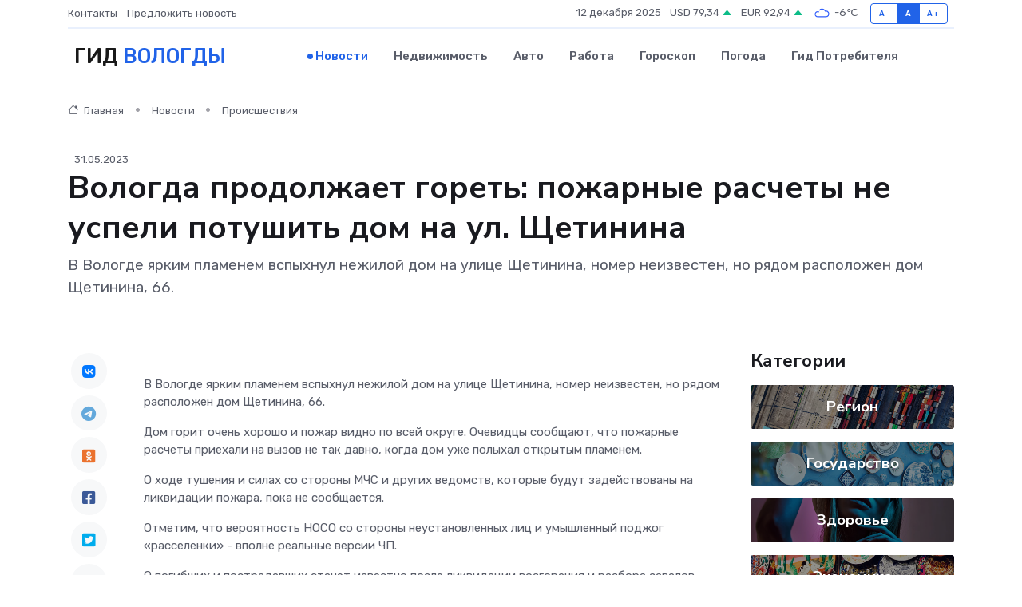

--- FILE ---
content_type: text/html; charset=UTF-8
request_url: https://vologda-gid.ru/news/proisshestviya/vologda-prodolzhaet-goret-pozharnye-raschety-ne-uspeli-potushit-dom-na-ul-schetinina.htm
body_size: 9835
content:
<!DOCTYPE html>
<html lang="ru">
<head>
	<meta charset="utf-8">
	<meta name="csrf-token" content="5odp58bpuYYoAcQ82ebb0Bam3ZVsvX9rDw8KQy32">
    <meta http-equiv="X-UA-Compatible" content="IE=edge">
    <meta name="viewport" content="width=device-width, initial-scale=1">
    <title>Вологда продолжает гореть: пожарные расчеты не успели потушить дом на ул. Щетинина - новости Вологды</title>
    <meta name="description" property="description" content="В Вологде ярким пламенем вспыхнул нежилой дом на улице Щетинина, номер неизвестен, но рядом расположен дом Щетинина, 66.">
    
    <meta property="fb:pages" content="105958871990207" />
    <link rel="shortcut icon" type="image/x-icon" href="https://vologda-gid.ru/favicon.svg">
    <link rel="canonical" href="https://vologda-gid.ru/news/proisshestviya/vologda-prodolzhaet-goret-pozharnye-raschety-ne-uspeli-potushit-dom-na-ul-schetinina.htm">
    <link rel="preconnect" href="https://fonts.gstatic.com">
    <link rel="dns-prefetch" href="https://fonts.googleapis.com">
    <link rel="dns-prefetch" href="https://pagead2.googlesyndication.com">
    <link rel="dns-prefetch" href="https://res.cloudinary.com">
    <link href="https://fonts.googleapis.com/css2?family=Nunito+Sans:wght@400;700&family=Rubik:wght@400;500;700&display=swap" rel="stylesheet">
    <link rel="stylesheet" type="text/css" href="https://vologda-gid.ru/assets/font-awesome/css/all.min.css">
    <link rel="stylesheet" type="text/css" href="https://vologda-gid.ru/assets/bootstrap-icons/bootstrap-icons.css">
    <link rel="stylesheet" type="text/css" href="https://vologda-gid.ru/assets/tiny-slider/tiny-slider.css">
    <link rel="stylesheet" type="text/css" href="https://vologda-gid.ru/assets/glightbox/css/glightbox.min.css">
    <link rel="stylesheet" type="text/css" href="https://vologda-gid.ru/assets/plyr/plyr.css">
    <link id="style-switch" rel="stylesheet" type="text/css" href="https://vologda-gid.ru/assets/css/style.css">
    <link rel="stylesheet" type="text/css" href="https://vologda-gid.ru/assets/css/style2.css">

    <meta name="twitter:card" content="summary">
    <meta name="twitter:site" content="@mysite">
    <meta name="twitter:title" content="Вологда продолжает гореть: пожарные расчеты не успели потушить дом на ул. Щетинина - новости Вологды">
    <meta name="twitter:description" content="В Вологде ярким пламенем вспыхнул нежилой дом на улице Щетинина, номер неизвестен, но рядом расположен дом Щетинина, 66.">
    <meta name="twitter:creator" content="@mysite">
    <meta name="twitter:image:src" content="https://res.cloudinary.com/dip4bzsyi/image/upload/cxdyqwqmy0r0vrjnh7g2">
    <meta name="twitter:domain" content="vologda-gid.ru">
    <meta name="twitter:card" content="summary_large_image" /><meta name="twitter:image" content="https://res.cloudinary.com/dip4bzsyi/image/upload/cxdyqwqmy0r0vrjnh7g2">

    <meta property="og:url" content="http://vologda-gid.ru/news/proisshestviya/vologda-prodolzhaet-goret-pozharnye-raschety-ne-uspeli-potushit-dom-na-ul-schetinina.htm">
    <meta property="og:title" content="Вологда продолжает гореть: пожарные расчеты не успели потушить дом на ул. Щетинина - новости Вологды">
    <meta property="og:description" content="В Вологде ярким пламенем вспыхнул нежилой дом на улице Щетинина, номер неизвестен, но рядом расположен дом Щетинина, 66.">
    <meta property="og:type" content="website">
    <meta property="og:image" content="https://res.cloudinary.com/dip4bzsyi/image/upload/cxdyqwqmy0r0vrjnh7g2">
    <meta property="og:locale" content="ru_RU">
    <meta property="og:site_name" content="Гид Вологды">
    

    <link rel="image_src" href="https://res.cloudinary.com/dip4bzsyi/image/upload/cxdyqwqmy0r0vrjnh7g2" />

    <link rel="alternate" type="application/rss+xml" href="https://vologda-gid.ru/feed" title="Вологда: гид, новости, афиша">
        <script async src="https://pagead2.googlesyndication.com/pagead/js/adsbygoogle.js"></script>
    <script>
        (adsbygoogle = window.adsbygoogle || []).push({
            google_ad_client: "ca-pub-0899253526956684",
            enable_page_level_ads: true
        });
    </script>
        
    
    
    
    <script>if (window.top !== window.self) window.top.location.replace(window.self.location.href);</script>
    <script>if(self != top) { top.location=document.location;}</script>

<!-- Google tag (gtag.js) -->
<script async src="https://www.googletagmanager.com/gtag/js?id=G-71VQP5FD0J"></script>
<script>
  window.dataLayer = window.dataLayer || [];
  function gtag(){dataLayer.push(arguments);}
  gtag('js', new Date());

  gtag('config', 'G-71VQP5FD0J');
</script>
</head>
<body>
<script type="text/javascript" > (function(m,e,t,r,i,k,a){m[i]=m[i]||function(){(m[i].a=m[i].a||[]).push(arguments)}; m[i].l=1*new Date();k=e.createElement(t),a=e.getElementsByTagName(t)[0],k.async=1,k.src=r,a.parentNode.insertBefore(k,a)}) (window, document, "script", "https://mc.yandex.ru/metrika/tag.js", "ym"); ym(53667052, "init", {}); ym(86840228, "init", { clickmap:true, trackLinks:true, accurateTrackBounce:true, webvisor:true });</script> <noscript><div><img src="https://mc.yandex.ru/watch/53667052" style="position:absolute; left:-9999px;" alt="" /><img src="https://mc.yandex.ru/watch/86840228" style="position:absolute; left:-9999px;" alt="" /></div></noscript>
<script type="text/javascript">
    new Image().src = "//counter.yadro.ru/hit?r"+escape(document.referrer)+((typeof(screen)=="undefined")?"":";s"+screen.width+"*"+screen.height+"*"+(screen.colorDepth?screen.colorDepth:screen.pixelDepth))+";u"+escape(document.URL)+";h"+escape(document.title.substring(0,150))+";"+Math.random();
</script>
<!-- Rating@Mail.ru counter -->
<script type="text/javascript">
var _tmr = window._tmr || (window._tmr = []);
_tmr.push({id: "3138453", type: "pageView", start: (new Date()).getTime()});
(function (d, w, id) {
  if (d.getElementById(id)) return;
  var ts = d.createElement("script"); ts.type = "text/javascript"; ts.async = true; ts.id = id;
  ts.src = "https://top-fwz1.mail.ru/js/code.js";
  var f = function () {var s = d.getElementsByTagName("script")[0]; s.parentNode.insertBefore(ts, s);};
  if (w.opera == "[object Opera]") { d.addEventListener("DOMContentLoaded", f, false); } else { f(); }
})(document, window, "topmailru-code");
</script><noscript><div>
<img src="https://top-fwz1.mail.ru/counter?id=3138453;js=na" style="border:0;position:absolute;left:-9999px;" alt="Top.Mail.Ru" />
</div></noscript>
<!-- //Rating@Mail.ru counter -->

<header class="navbar-light navbar-sticky header-static">
    <div class="navbar-top d-none d-lg-block small">
        <div class="container">
            <div class="d-md-flex justify-content-between align-items-center my-1">
                <!-- Top bar left -->
                <ul class="nav">
                    <li class="nav-item">
                        <a class="nav-link ps-0" href="https://vologda-gid.ru/contacts">Контакты</a>
                    </li>
                    <li class="nav-item">
                        <a class="nav-link ps-0" href="https://vologda-gid.ru/sendnews">Предложить новость</a>
                    </li>
                    
                </ul>
                <!-- Top bar right -->
                <div class="d-flex align-items-center">
                    
                    <ul class="list-inline mb-0 text-center text-sm-end me-3">
						<li class="list-inline-item">
							<span>12 декабря 2025</span>
						</li>
                        <li class="list-inline-item">
                            <a class="nav-link px-0" href="https://vologda-gid.ru/currency">
                                <span>USD 79,34 <i class="bi bi-caret-up-fill text-success"></i></span>
                            </a>
						</li>
                        <li class="list-inline-item">
                            <a class="nav-link px-0" href="https://vologda-gid.ru/currency">
                                <span>EUR 92,94 <i class="bi bi-caret-up-fill text-success"></i></span>
                            </a>
						</li>
						<li class="list-inline-item">
                            <a class="nav-link px-0" href="https://vologda-gid.ru/pogoda">
                                <svg xmlns="http://www.w3.org/2000/svg" width="25" height="25" viewBox="0 0 30 30"><path fill="#315EFB" fill-rule="evenodd" d="M25.036 13.066a4.948 4.948 0 0 1 0 5.868A4.99 4.99 0 0 1 20.99 21H8.507a4.49 4.49 0 0 1-3.64-1.86 4.458 4.458 0 0 1 0-5.281A4.491 4.491 0 0 1 8.506 12c.686 0 1.37.159 1.996.473a.5.5 0 0 1 .16.766l-.33.399a.502.502 0 0 1-.598.132 2.976 2.976 0 0 0-3.346.608 3.007 3.007 0 0 0 .334 4.532c.527.396 1.177.59 1.836.59H20.94a3.54 3.54 0 0 0 2.163-.711 3.497 3.497 0 0 0 1.358-3.206 3.45 3.45 0 0 0-.706-1.727A3.486 3.486 0 0 0 20.99 12.5c-.07 0-.138.016-.208.02-.328.02-.645.085-.947.192a.496.496 0 0 1-.63-.287 4.637 4.637 0 0 0-.445-.874 4.495 4.495 0 0 0-.584-.733A4.461 4.461 0 0 0 14.998 9.5a4.46 4.46 0 0 0-3.177 1.318 2.326 2.326 0 0 0-.135.147.5.5 0 0 1-.592.131 5.78 5.78 0 0 0-.453-.19.5.5 0 0 1-.21-.79A5.97 5.97 0 0 1 14.998 8a5.97 5.97 0 0 1 4.237 1.757c.398.399.704.85.966 1.319.262-.042.525-.076.79-.076a4.99 4.99 0 0 1 4.045 2.066zM0 0v30V0zm30 0v30V0z"></path></svg>
                                <span>-6&#8451;</span>
                            </a>
						</li>
					</ul>

                    <!-- Font size accessibility START -->
                    <div class="btn-group me-2" role="group" aria-label="font size changer">
                        <input type="radio" class="btn-check" name="fntradio" id="font-sm">
                        <label class="btn btn-xs btn-outline-primary mb-0" for="font-sm">A-</label>

                        <input type="radio" class="btn-check" name="fntradio" id="font-default" checked>
                        <label class="btn btn-xs btn-outline-primary mb-0" for="font-default">A</label>

                        <input type="radio" class="btn-check" name="fntradio" id="font-lg">
                        <label class="btn btn-xs btn-outline-primary mb-0" for="font-lg">A+</label>
                    </div>

                    
                </div>
            </div>
            <!-- Divider -->
            <div class="border-bottom border-2 border-primary opacity-1"></div>
        </div>
    </div>

    <!-- Logo Nav START -->
    <nav class="navbar navbar-expand-lg">
        <div class="container">
            <!-- Logo START -->
            <a class="navbar-brand" href="https://vologda-gid.ru" style="text-align: end;">
                
                			<span class="ms-2 fs-3 text-uppercase fw-normal">Гид <span style="color: #2163e8;">Вологды</span></span>
                            </a>
            <!-- Logo END -->

            <!-- Responsive navbar toggler -->
            <button class="navbar-toggler ms-auto" type="button" data-bs-toggle="collapse"
                data-bs-target="#navbarCollapse" aria-controls="navbarCollapse" aria-expanded="false"
                aria-label="Toggle navigation">
                <span class="text-body h6 d-none d-sm-inline-block">Menu</span>
                <span class="navbar-toggler-icon"></span>
            </button>

            <!-- Main navbar START -->
            <div class="collapse navbar-collapse" id="navbarCollapse">
                <ul class="navbar-nav navbar-nav-scroll mx-auto">
                                        <li class="nav-item"> <a class="nav-link active" href="https://vologda-gid.ru/news">Новости</a></li>
                                        <li class="nav-item"> <a class="nav-link" href="https://vologda-gid.ru/realty">Недвижимость</a></li>
                                        <li class="nav-item"> <a class="nav-link" href="https://vologda-gid.ru/auto">Авто</a></li>
                                        <li class="nav-item"> <a class="nav-link" href="https://vologda-gid.ru/job">Работа</a></li>
                                        <li class="nav-item"> <a class="nav-link" href="https://vologda-gid.ru/horoscope">Гороскоп</a></li>
                                        <li class="nav-item"> <a class="nav-link" href="https://vologda-gid.ru/pogoda">Погода</a></li>
                                        <li class="nav-item"> <a class="nav-link" href="https://vologda-gid.ru/poleznoe">Гид потребителя</a></li>
                                    </ul>
            </div>
            <!-- Main navbar END -->

            
        </div>
    </nav>
    <!-- Logo Nav END -->
</header>
    <main>
        <!-- =======================
                Main content START -->
        <section class="pt-3 pb-lg-5">
            <div class="container" data-sticky-container>
                <div class="row">
                    <!-- Main Post START -->
                    <div class="col-lg-9">
                        <!-- Categorie Detail START -->
                        <div class="mb-4">
							<nav aria-label="breadcrumb" itemscope itemtype="http://schema.org/BreadcrumbList">
								<ol class="breadcrumb breadcrumb-dots">
									<li class="breadcrumb-item" itemprop="itemListElement" itemscope itemtype="http://schema.org/ListItem">
										<meta itemprop="name" content="Гид Вологды">
										<meta itemprop="position" content="1">
										<meta itemprop="item" content="https://vologda-gid.ru">
										<a itemprop="url" href="https://vologda-gid.ru">
										<i class="bi bi-house me-1"></i> Главная
										</a>
									</li>
									<li class="breadcrumb-item" itemprop="itemListElement" itemscope itemtype="http://schema.org/ListItem">
										<meta itemprop="name" content="Новости">
										<meta itemprop="position" content="2">
										<meta itemprop="item" content="https://vologda-gid.ru/news">
										<a itemprop="url" href="https://vologda-gid.ru/news"> Новости</a>
									</li>
									<li class="breadcrumb-item" aria-current="page" itemprop="itemListElement" itemscope itemtype="http://schema.org/ListItem">
										<meta itemprop="name" content="Происшествия">
										<meta itemprop="position" content="3">
										<meta itemprop="item" content="https://vologda-gid.ru/news/proisshestviya">
										<a itemprop="url" href="https://vologda-gid.ru/news/proisshestviya"> Происшествия</a>
									</li>
									<li aria-current="page" itemprop="itemListElement" itemscope itemtype="http://schema.org/ListItem">
									<meta itemprop="name" content="Вологда продолжает гореть: пожарные расчеты не успели потушить дом на ул. Щетинина">
									<meta itemprop="position" content="4" />
									<meta itemprop="item" content="https://vologda-gid.ru/news/proisshestviya/vologda-prodolzhaet-goret-pozharnye-raschety-ne-uspeli-potushit-dom-na-ul-schetinina.htm">
									</li>
								</ol>
							</nav>
						
                        </div>
                    </div>
                </div>
                <div class="row align-items-center">
                                                        <!-- Content -->
                    <div class="col-md-12 mt-4 mt-md-0">
                                            <span class="ms-2 small">31.05.2023</span>
                                            <h1 class="display-6">Вологда продолжает гореть: пожарные расчеты не успели потушить дом на ул. Щетинина</h1>
                        <p class="lead">В Вологде ярким пламенем вспыхнул нежилой дом на улице Щетинина, номер неизвестен, но рядом расположен дом Щетинина, 66.</p>
                    </div>
				                                    </div>
            </div>
        </section>
        <!-- =======================
        Main START -->
        <section class="pt-0">
            <div class="container position-relative" data-sticky-container>
                <div class="row">
                    <!-- Left sidebar START -->
                    <div class="col-md-1">
                        <div class="text-start text-lg-center mb-5" data-sticky data-margin-top="80" data-sticky-for="767">
                            <style>
                                .fa-vk::before {
                                    color: #07f;
                                }
                                .fa-telegram::before {
                                    color: #64a9dc;
                                }
                                .fa-facebook-square::before {
                                    color: #3b5998;
                                }
                                .fa-odnoklassniki-square::before {
                                    color: #eb722e;
                                }
                                .fa-twitter-square::before {
                                    color: #00aced;
                                }
                                .fa-whatsapp::before {
                                    color: #65bc54;
                                }
                                .fa-viber::before {
                                    color: #7b519d;
                                }
                                .fa-moimir svg {
                                    background-color: #168de2;
                                    height: 18px;
                                    width: 18px;
                                    background-size: 18px 18px;
                                    border-radius: 4px;
                                    margin-bottom: 2px;
                                }
                            </style>
                            <ul class="nav text-white-force">
                                <li class="nav-item">
                                    <a class="nav-link icon-md rounded-circle m-1 p-0 fs-5 bg-light" href="https://vk.com/share.php?url=https://vologda-gid.ru/news/proisshestviya/vologda-prodolzhaet-goret-pozharnye-raschety-ne-uspeli-potushit-dom-na-ul-schetinina.htm&title=Вологда продолжает гореть: пожарные расчеты не успели потушить дом на ул. Щетинина - новости Вологды&utm_source=share" rel="nofollow" target="_blank">
                                        <i class="fab fa-vk align-middle text-body"></i>
                                    </a>
                                </li>
                                <li class="nav-item">
                                    <a class="nav-link icon-md rounded-circle m-1 p-0 fs-5 bg-light" href="https://t.me/share/url?url=https://vologda-gid.ru/news/proisshestviya/vologda-prodolzhaet-goret-pozharnye-raschety-ne-uspeli-potushit-dom-na-ul-schetinina.htm&text=Вологда продолжает гореть: пожарные расчеты не успели потушить дом на ул. Щетинина - новости Вологды&utm_source=share" rel="nofollow" target="_blank">
                                        <i class="fab fa-telegram align-middle text-body"></i>
                                    </a>
                                </li>
                                <li class="nav-item">
                                    <a class="nav-link icon-md rounded-circle m-1 p-0 fs-5 bg-light" href="https://connect.ok.ru/offer?url=https://vologda-gid.ru/news/proisshestviya/vologda-prodolzhaet-goret-pozharnye-raschety-ne-uspeli-potushit-dom-na-ul-schetinina.htm&title=Вологда продолжает гореть: пожарные расчеты не успели потушить дом на ул. Щетинина - новости Вологды&utm_source=share" rel="nofollow" target="_blank">
                                        <i class="fab fa-odnoklassniki-square align-middle text-body"></i>
                                    </a>
                                </li>
                                <li class="nav-item">
                                    <a class="nav-link icon-md rounded-circle m-1 p-0 fs-5 bg-light" href="https://www.facebook.com/sharer.php?src=sp&u=https://vologda-gid.ru/news/proisshestviya/vologda-prodolzhaet-goret-pozharnye-raschety-ne-uspeli-potushit-dom-na-ul-schetinina.htm&title=Вологда продолжает гореть: пожарные расчеты не успели потушить дом на ул. Щетинина - новости Вологды&utm_source=share" rel="nofollow" target="_blank">
                                        <i class="fab fa-facebook-square align-middle text-body"></i>
                                    </a>
                                </li>
                                <li class="nav-item">
                                    <a class="nav-link icon-md rounded-circle m-1 p-0 fs-5 bg-light" href="https://twitter.com/intent/tweet?text=Вологда продолжает гореть: пожарные расчеты не успели потушить дом на ул. Щетинина - новости Вологды&url=https://vologda-gid.ru/news/proisshestviya/vologda-prodolzhaet-goret-pozharnye-raschety-ne-uspeli-potushit-dom-na-ul-schetinina.htm&utm_source=share" rel="nofollow" target="_blank">
                                        <i class="fab fa-twitter-square align-middle text-body"></i>
                                    </a>
                                </li>
                                <li class="nav-item">
                                    <a class="nav-link icon-md rounded-circle m-1 p-0 fs-5 bg-light" href="https://api.whatsapp.com/send?text=Вологда продолжает гореть: пожарные расчеты не успели потушить дом на ул. Щетинина - новости Вологды https://vologda-gid.ru/news/proisshestviya/vologda-prodolzhaet-goret-pozharnye-raschety-ne-uspeli-potushit-dom-na-ul-schetinina.htm&utm_source=share" rel="nofollow" target="_blank">
                                        <i class="fab fa-whatsapp align-middle text-body"></i>
                                    </a>
                                </li>
                                <li class="nav-item">
                                    <a class="nav-link icon-md rounded-circle m-1 p-0 fs-5 bg-light" href="viber://forward?text=Вологда продолжает гореть: пожарные расчеты не успели потушить дом на ул. Щетинина - новости Вологды https://vologda-gid.ru/news/proisshestviya/vologda-prodolzhaet-goret-pozharnye-raschety-ne-uspeli-potushit-dom-na-ul-schetinina.htm&utm_source=share" rel="nofollow" target="_blank">
                                        <i class="fab fa-viber align-middle text-body"></i>
                                    </a>
                                </li>
                                <li class="nav-item">
                                    <a class="nav-link icon-md rounded-circle m-1 p-0 fs-5 bg-light" href="https://connect.mail.ru/share?url=https://vologda-gid.ru/news/proisshestviya/vologda-prodolzhaet-goret-pozharnye-raschety-ne-uspeli-potushit-dom-na-ul-schetinina.htm&title=Вологда продолжает гореть: пожарные расчеты не успели потушить дом на ул. Щетинина - новости Вологды&utm_source=share" rel="nofollow" target="_blank">
                                        <i class="fab fa-moimir align-middle text-body"><svg viewBox='0 0 24 24' xmlns='http://www.w3.org/2000/svg'><path d='M8.889 9.667a1.333 1.333 0 100-2.667 1.333 1.333 0 000 2.667zm6.222 0a1.333 1.333 0 100-2.667 1.333 1.333 0 000 2.667zm4.77 6.108l-1.802-3.028a.879.879 0 00-1.188-.307.843.843 0 00-.313 1.166l.214.36a6.71 6.71 0 01-4.795 1.996 6.711 6.711 0 01-4.792-1.992l.217-.364a.844.844 0 00-.313-1.166.878.878 0 00-1.189.307l-1.8 3.028a.844.844 0 00.312 1.166.88.88 0 001.189-.307l.683-1.147a8.466 8.466 0 005.694 2.18 8.463 8.463 0 005.698-2.184l.685 1.151a.873.873 0 001.189.307.844.844 0 00.312-1.166z' fill='#FFF' fill-rule='evenodd'/></svg></i>
                                    </a>
                                </li>
                                
                            </ul>
                        </div>
                    </div>
                    <!-- Left sidebar END -->

                    <!-- Main Content START -->
                    <div class="col-md-10 col-lg-8 mb-5">
                        <div class="mb-4">
                                                    </div>
                        <div itemscope itemtype="http://schema.org/NewsArticle">
                            <meta itemprop="headline" content="Вологда продолжает гореть: пожарные расчеты не успели потушить дом на ул. Щетинина">
                            <meta itemprop="identifier" content="https://vologda-gid.ru/8396083">
                            <span itemprop="articleBody"><p>  В Вологде ярким пламенем вспыхнул нежилой дом на улице Щетинина, номер неизвестен, но рядом расположен дом Щетинина, 66.  </p> <p> Дом горит очень хорошо и пожар видно по всей округе. Очевидцы сообщают, что пожарные расчеты приехали на вызов не так давно, когда дом уже полыхал открытым пламенем. </p> <p> О ходе тушения и силах со стороны МЧС и других ведомств, которые будут задействованы на ликвидации пожара, пока не сообщается. </p> <p> Отметим, что вероятность НОСО со стороны неустановленных лиц и умышленный поджог &laquo;расселенки&raquo; - вполне реальные версии ЧП. </p> <p> О погибших и пострадавших станет известно после ликвидации возгорания и разбора завалов того, что останется от дома. </p> <p> Видео: Евгений Подольский/VK/фото: телеграм-канал &laquo;Вологодский городовой&raquo; </p>

Автор: Роман Смирнов <br> vologda-poisk.ru</span>
                        </div>
                                                                                                <div class="col-12 mt-3"><a href="https://vologda-gid.ru/sendnews">Предложить новость</a></div>
                        <div class="col-12 mt-5">
                            <h2 class="my-3">Последние новости</h2>
                            <div class="row gy-4">
                                <!-- Card item START -->
<div class="col-sm-6">
    <div class="card" itemscope="" itemtype="http://schema.org/BlogPosting">
        <!-- Card img -->
        <div class="position-relative">
                        <img class="card-img" src="https://res.cloudinary.com/dip4bzsyi/image/upload/c_fill,w_420,h_315,q_auto,g_face/uzomt1dnhprwyfdhjlow" alt="Как выбрать станок для своего дела: советы экспертов по подбору оборудования под задачи и бюджет" itemprop="image">
                    </div>
        <div class="card-body px-0 pt-3" itemprop="name">
            <h4 class="card-title" itemprop="headline"><a href="https://vologda-gid.ru/news/ekonomika/kak-vybrat-stanok-dlya-svoego-dela-sovety-ekspertov-po-podboru-oborudovaniya-pod-zadachi-i-byudzhet.htm"
                    class="btn-link text-reset fw-bold" itemprop="url">Как выбрать станок для своего дела: советы экспертов по подбору оборудования под задачи и бюджет</a></h4>
            <p class="card-text" itemprop="articleBody">Подробный сравнительный анализ вариантов, типичных ошибок и ключевых критериев выбора</p>
        </div>
        <meta itemprop="author" content="Редактор"/>
        <meta itemscope itemprop="mainEntityOfPage" itemType="https://schema.org/WebPage" itemid="https://vologda-gid.ru/news/ekonomika/kak-vybrat-stanok-dlya-svoego-dela-sovety-ekspertov-po-podboru-oborudovaniya-pod-zadachi-i-byudzhet.htm"/>
        <meta itemprop="dateModified" content="2025-11-26"/>
        <meta itemprop="datePublished" content="2025-11-26"/>
    </div>
</div>
<!-- Card item END -->
<!-- Card item START -->
<div class="col-sm-6">
    <div class="card" itemscope="" itemtype="http://schema.org/BlogPosting">
        <!-- Card img -->
        <div class="position-relative">
                        <img class="card-img" src="https://res.cloudinary.com/dip4bzsyi/image/upload/c_fill,w_420,h_315,q_auto,g_face/if8iws7iekyqv3vvoud0" alt="Сколько стоит ремонт частотного преобразователя: что влияет на цену?" itemprop="image">
                    </div>
        <div class="card-body px-0 pt-3" itemprop="name">
            <h4 class="card-title" itemprop="headline"><a href="https://vologda-gid.ru/news/ekonomika/skolko-stoit-remont-chastotnogo-preobrazovatelya-chto-vliyaet-na-cenu.htm"
                    class="btn-link text-reset fw-bold" itemprop="url">Сколько стоит ремонт частотного преобразователя: что влияет на цену?</a></h4>
            <p class="card-text" itemprop="articleBody">Подробный разбор факторов, формирующих стоимость восстановления оборудования</p>
        </div>
        <meta itemprop="author" content="Редактор"/>
        <meta itemscope itemprop="mainEntityOfPage" itemType="https://schema.org/WebPage" itemid="https://vologda-gid.ru/news/ekonomika/skolko-stoit-remont-chastotnogo-preobrazovatelya-chto-vliyaet-na-cenu.htm"/>
        <meta itemprop="dateModified" content="2025-11-04"/>
        <meta itemprop="datePublished" content="2025-11-04"/>
    </div>
</div>
<!-- Card item END -->
<!-- Card item START -->
<div class="col-sm-6">
    <div class="card" itemscope="" itemtype="http://schema.org/BlogPosting">
        <!-- Card img -->
        <div class="position-relative">
                        <img class="card-img" src="https://res.cloudinary.com/dip4bzsyi/image/upload/c_fill,w_420,h_315,q_auto,g_face/xekqqf58s6ljuko5hnyg" alt="Минимальная пенсия в России в 2025 году: какая установлена в Москве и регионах" itemprop="image">
                    </div>
        <div class="card-body px-0 pt-3" itemprop="name">
            <h4 class="card-title" itemprop="headline"><a href="https://vologda-gid.ru/news/ekonomika/minimalnaya-pensiya-v-rossii-v-2025-godu-kakaya-ustanovlena-v-moskve-i-regionah.htm"
                    class="btn-link text-reset fw-bold" itemprop="url">Минимальная пенсия в России в 2025 году: какая установлена в Москве и регионах</a></h4>
            <p class="card-text" itemprop="articleBody">Фото из архива редакции

В России система пенсионного обеспечения включает четыре основных типа пенсий: страховая, социальная, государственная и накопительная.</p>
        </div>
        <meta itemprop="author" content="Редактор"/>
        <meta itemscope itemprop="mainEntityOfPage" itemType="https://schema.org/WebPage" itemid="https://vologda-gid.ru/news/ekonomika/minimalnaya-pensiya-v-rossii-v-2025-godu-kakaya-ustanovlena-v-moskve-i-regionah.htm"/>
        <meta itemprop="dateModified" content="2025-10-27"/>
        <meta itemprop="datePublished" content="2025-10-27"/>
    </div>
</div>
<!-- Card item END -->
<!-- Card item START -->
<div class="col-sm-6">
    <div class="card" itemscope="" itemtype="http://schema.org/BlogPosting">
        <!-- Card img -->
        <div class="position-relative">
            <img class="card-img" src="https://res.cloudinary.com/dchlllsu2/image/upload/c_fill,w_420,h_315,q_auto,g_face/gum5gveb8e4ybmvanybm" alt="Коррекция фиброза и возрастных изменений: когда показан эндотканевой лифтинг" itemprop="image">
        </div>
        <div class="card-body px-0 pt-3" itemprop="name">
            <h4 class="card-title" itemprop="headline"><a href="https://krasnodar-gid.ru/news/ekonomika/korrekciya-fibroza-i-vozrastnyh-izmeneniy-kogda-pokazan-endotkanevoy-lifting.htm" class="btn-link text-reset fw-bold" itemprop="url">Коррекция фиброза и возрастных изменений: когда показан эндотканевой лифтинг</a></h4>
            <p class="card-text" itemprop="articleBody">Как современная технология помогает вернуть коже упругость, убрать отёки и улучшить рельеф без хирургии</p>
        </div>
        <meta itemprop="author" content="Редактор"/>
        <meta itemscope itemprop="mainEntityOfPage" itemType="https://schema.org/WebPage" itemid="https://krasnodar-gid.ru/news/ekonomika/korrekciya-fibroza-i-vozrastnyh-izmeneniy-kogda-pokazan-endotkanevoy-lifting.htm"/>
        <meta itemprop="dateModified" content="2025-12-12"/>
        <meta itemprop="datePublished" content="2025-12-12"/>
    </div>
</div>
<!-- Card item END -->
                            </div>
                        </div>
						<div class="col-12 bg-primary bg-opacity-10 p-2 mt-3 rounded">
							Здесь вы можете узнать о лучших предложениях и выгодных условиях, чтобы <a href="https://torzhok-gid.ru/realty">купить квартиру в Торжке</a>
						</div>
                        <!-- Comments START -->
                        <div class="mt-5">
                            <h3>Комментарии (0)</h3>
                        </div>
                        <!-- Comments END -->
                        <!-- Reply START -->
                        <div>
                            <h3>Добавить комментарий</h3>
                            <small>Ваш email не публикуется. Обязательные поля отмечены *</small>
                            <form class="row g-3 mt-2">
                                <div class="col-md-6">
                                    <label class="form-label">Имя *</label>
                                    <input type="text" class="form-control" aria-label="First name">
                                </div>
                                <div class="col-md-6">
                                    <label class="form-label">Email *</label>
                                    <input type="email" class="form-control">
                                </div>
                                <div class="col-12">
                                    <label class="form-label">Текст комментария *</label>
                                    <textarea class="form-control" rows="3"></textarea>
                                </div>
                                <div class="col-12">
                                    <button type="submit" class="btn btn-primary">Оставить комментарий</button>
                                </div>
                            </form>
                        </div>
                        <!-- Reply END -->
                    </div>
                    <!-- Main Content END -->
                    <!-- Right sidebar START -->
                    <div class="col-lg-3 d-none d-lg-block">
                        <div data-sticky data-margin-top="80" data-sticky-for="991">
                            <!-- Categories -->
                            <div>
                                <h4 class="mb-3">Категории</h4>
                                                                    <!-- Category item -->
                                    <div class="text-center mb-3 card-bg-scale position-relative overflow-hidden rounded"
                                        style="background-image:url(https://vologda-gid.ru/assets/images/blog/4by3/05.jpg); background-position: center left; background-size: cover;">
                                        <div class="bg-dark-overlay-4 p-3">
                                            <a href="https://vologda-gid.ru/news/region"
                                                class="stretched-link btn-link fw-bold text-white h5">Регион</a>
                                        </div>
                                    </div>
                                                                    <!-- Category item -->
                                    <div class="text-center mb-3 card-bg-scale position-relative overflow-hidden rounded"
                                        style="background-image:url(https://vologda-gid.ru/assets/images/blog/4by3/02.jpg); background-position: center left; background-size: cover;">
                                        <div class="bg-dark-overlay-4 p-3">
                                            <a href="https://vologda-gid.ru/news/gosudarstvo"
                                                class="stretched-link btn-link fw-bold text-white h5">Государство</a>
                                        </div>
                                    </div>
                                                                    <!-- Category item -->
                                    <div class="text-center mb-3 card-bg-scale position-relative overflow-hidden rounded"
                                        style="background-image:url(https://vologda-gid.ru/assets/images/blog/4by3/08.jpg); background-position: center left; background-size: cover;">
                                        <div class="bg-dark-overlay-4 p-3">
                                            <a href="https://vologda-gid.ru/news/zdorove"
                                                class="stretched-link btn-link fw-bold text-white h5">Здоровье</a>
                                        </div>
                                    </div>
                                                                    <!-- Category item -->
                                    <div class="text-center mb-3 card-bg-scale position-relative overflow-hidden rounded"
                                        style="background-image:url(https://vologda-gid.ru/assets/images/blog/4by3/04.jpg); background-position: center left; background-size: cover;">
                                        <div class="bg-dark-overlay-4 p-3">
                                            <a href="https://vologda-gid.ru/news/ekonomika"
                                                class="stretched-link btn-link fw-bold text-white h5">Экономика</a>
                                        </div>
                                    </div>
                                                                    <!-- Category item -->
                                    <div class="text-center mb-3 card-bg-scale position-relative overflow-hidden rounded"
                                        style="background-image:url(https://vologda-gid.ru/assets/images/blog/4by3/05.jpg); background-position: center left; background-size: cover;">
                                        <div class="bg-dark-overlay-4 p-3">
                                            <a href="https://vologda-gid.ru/news/politika"
                                                class="stretched-link btn-link fw-bold text-white h5">Политика</a>
                                        </div>
                                    </div>
                                                                    <!-- Category item -->
                                    <div class="text-center mb-3 card-bg-scale position-relative overflow-hidden rounded"
                                        style="background-image:url(https://vologda-gid.ru/assets/images/blog/4by3/06.jpg); background-position: center left; background-size: cover;">
                                        <div class="bg-dark-overlay-4 p-3">
                                            <a href="https://vologda-gid.ru/news/nauka-i-obrazovanie"
                                                class="stretched-link btn-link fw-bold text-white h5">Наука и Образование</a>
                                        </div>
                                    </div>
                                                                    <!-- Category item -->
                                    <div class="text-center mb-3 card-bg-scale position-relative overflow-hidden rounded"
                                        style="background-image:url(https://vologda-gid.ru/assets/images/blog/4by3/09.jpg); background-position: center left; background-size: cover;">
                                        <div class="bg-dark-overlay-4 p-3">
                                            <a href="https://vologda-gid.ru/news/proisshestviya"
                                                class="stretched-link btn-link fw-bold text-white h5">Происшествия</a>
                                        </div>
                                    </div>
                                                                    <!-- Category item -->
                                    <div class="text-center mb-3 card-bg-scale position-relative overflow-hidden rounded"
                                        style="background-image:url(https://vologda-gid.ru/assets/images/blog/4by3/09.jpg); background-position: center left; background-size: cover;">
                                        <div class="bg-dark-overlay-4 p-3">
                                            <a href="https://vologda-gid.ru/news/religiya"
                                                class="stretched-link btn-link fw-bold text-white h5">Религия</a>
                                        </div>
                                    </div>
                                                                    <!-- Category item -->
                                    <div class="text-center mb-3 card-bg-scale position-relative overflow-hidden rounded"
                                        style="background-image:url(https://vologda-gid.ru/assets/images/blog/4by3/04.jpg); background-position: center left; background-size: cover;">
                                        <div class="bg-dark-overlay-4 p-3">
                                            <a href="https://vologda-gid.ru/news/kultura"
                                                class="stretched-link btn-link fw-bold text-white h5">Культура</a>
                                        </div>
                                    </div>
                                                                    <!-- Category item -->
                                    <div class="text-center mb-3 card-bg-scale position-relative overflow-hidden rounded"
                                        style="background-image:url(https://vologda-gid.ru/assets/images/blog/4by3/07.jpg); background-position: center left; background-size: cover;">
                                        <div class="bg-dark-overlay-4 p-3">
                                            <a href="https://vologda-gid.ru/news/sport"
                                                class="stretched-link btn-link fw-bold text-white h5">Спорт</a>
                                        </div>
                                    </div>
                                                                    <!-- Category item -->
                                    <div class="text-center mb-3 card-bg-scale position-relative overflow-hidden rounded"
                                        style="background-image:url(https://vologda-gid.ru/assets/images/blog/4by3/08.jpg); background-position: center left; background-size: cover;">
                                        <div class="bg-dark-overlay-4 p-3">
                                            <a href="https://vologda-gid.ru/news/obschestvo"
                                                class="stretched-link btn-link fw-bold text-white h5">Общество</a>
                                        </div>
                                    </div>
                                                            </div>
                        </div>
                    </div>
                    <!-- Right sidebar END -->
                </div>
        </section>
    </main>
<footer class="bg-dark pt-5">
    
<!--noindex-->
    <div class="container" data-nosnippet>
        <div class="row">
            <div class="col-12 col-lg-6 mb-4">
<p>Информационное агентство «Тапсома» зарегистрировано Федеральной службой по надзору в сфере связи, информационных технологий и массовых коммуникаций (Роскомнадзор) 19 декабря 2023 года</p>
<p>Запись о регистрации СМИ: ИА № ФС 77 - 86459</p>
<p>Учредитель: ООО «Тапсома»</p>
<p>ИНН 3528337174</p>
<p>162605, г. Череповец, ул. Первомайская, д. 50, кв. 244</p>
            </div>
            <div class="col-12 col-lg-6 mb-4">
<p>Главный редактор:&nbsp;Подволоцкий Дмитрий Николаевич</p>
<p>Телефон редакции: +7 (964) 664-42-88</p>
<p>Электронный адрес: <a href="/cdn-cgi/l/email-protection#4d2924202c0d2924202c63202829242c"><span class="__cf_email__" data-cfemail="6d0904000c2d0904000c43000809040c">[email&#160;protected]</span></a></p>
<p>Возрастное ограничение 16+</p>
<!--p>Отдельные публикации могут содержать информацию&nbsp;категории 16+</p-->
<!--p><span style="text-decoration: underline;"><a href="71966-pol-zovatel-skoe-soglashenie-i-politika-konfidentsial-nosti">Пользовательское соглашение&nbsp;и политика конфиденциальности</a></span></p-->
            </div>
        </div>
    </div>
<!--/noindex-->
    <!-- Footer copyright START -->
    <div class="bg-dark-overlay-3 mt-5">
        <div class="container">
            <div class="row align-items-center justify-content-md-between py-4">
                <div class="col-md-6">
                    <!-- Copyright -->
                    <div class="text-center text-md-start text-primary-hover text-muted">
                        &#169;2025 Вологда. Все права защищены.
                    </div>
                </div>
                
            </div>
        </div>
    </div>
    <!-- Footer copyright END -->
    <script data-cfasync="false" src="/cdn-cgi/scripts/5c5dd728/cloudflare-static/email-decode.min.js"></script><script type="application/ld+json">
        {"@context":"https:\/\/schema.org","@type":"Organization","name":"\u0412\u043e\u043b\u043e\u0433\u0434\u0430 - \u0433\u0438\u0434, \u043d\u043e\u0432\u043e\u0441\u0442\u0438, \u0430\u0444\u0438\u0448\u0430","url":"https:\/\/vologda-gid.ru","sameAs":["https:\/\/vk.com\/public207883120","https:\/\/t.me\/vologda_gid"]}
    </script>
</footer>
<!-- Back to top -->
<div class="back-top"><i class="bi bi-arrow-up-short"></i></div>
<script src="https://vologda-gid.ru/assets/bootstrap/js/bootstrap.bundle.min.js"></script>
<script src="https://vologda-gid.ru/assets/tiny-slider/tiny-slider.js"></script>
<script src="https://vologda-gid.ru/assets/sticky-js/sticky.min.js"></script>
<script src="https://vologda-gid.ru/assets/glightbox/js/glightbox.min.js"></script>
<script src="https://vologda-gid.ru/assets/plyr/plyr.js"></script>
<script src="https://vologda-gid.ru/assets/js/functions.js"></script>
<script src="https://yastatic.net/share2/share.js" async></script>
<script defer src="https://static.cloudflareinsights.com/beacon.min.js/vcd15cbe7772f49c399c6a5babf22c1241717689176015" integrity="sha512-ZpsOmlRQV6y907TI0dKBHq9Md29nnaEIPlkf84rnaERnq6zvWvPUqr2ft8M1aS28oN72PdrCzSjY4U6VaAw1EQ==" data-cf-beacon='{"version":"2024.11.0","token":"db20aeddd44d4fc2a3b4b37e0343b3f4","r":1,"server_timing":{"name":{"cfCacheStatus":true,"cfEdge":true,"cfExtPri":true,"cfL4":true,"cfOrigin":true,"cfSpeedBrain":true},"location_startswith":null}}' crossorigin="anonymous"></script>
</body>
</html>


--- FILE ---
content_type: text/html; charset=utf-8
request_url: https://www.google.com/recaptcha/api2/aframe
body_size: 268
content:
<!DOCTYPE HTML><html><head><meta http-equiv="content-type" content="text/html; charset=UTF-8"></head><body><script nonce="vXeR_QjszgBClAUqrAfqOA">/** Anti-fraud and anti-abuse applications only. See google.com/recaptcha */ try{var clients={'sodar':'https://pagead2.googlesyndication.com/pagead/sodar?'};window.addEventListener("message",function(a){try{if(a.source===window.parent){var b=JSON.parse(a.data);var c=clients[b['id']];if(c){var d=document.createElement('img');d.src=c+b['params']+'&rc='+(localStorage.getItem("rc::a")?sessionStorage.getItem("rc::b"):"");window.document.body.appendChild(d);sessionStorage.setItem("rc::e",parseInt(sessionStorage.getItem("rc::e")||0)+1);localStorage.setItem("rc::h",'1765540062417');}}}catch(b){}});window.parent.postMessage("_grecaptcha_ready", "*");}catch(b){}</script></body></html>